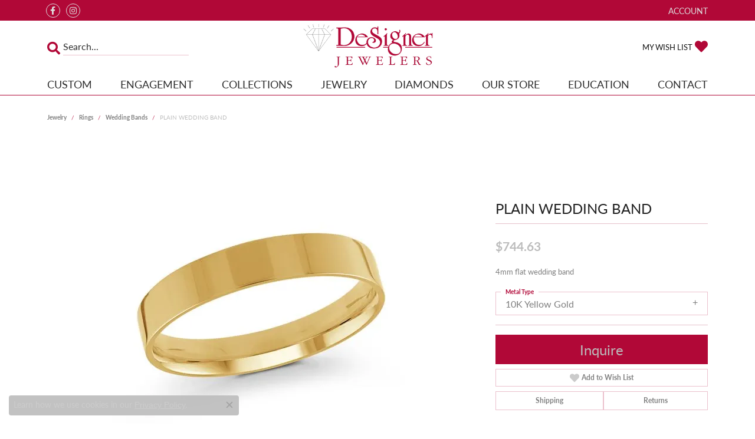

--- FILE ---
content_type: application/javascript
request_url: https://v6master-puma.shopfinejewelry.com/js/pages/jewelry-details.min.js?t=designerjewelers2479
body_size: 11697
content:
"use strict";window.itemOptions={};var getItemInfo={populateItemDetails:function(){var self=this;if(!("itemDetails"in window.pageInfo)||!1===window.pageInfo.itemDetails)return console.log("Data Error"),console.log(err),!1;let itemDetails=window.pageInfo.itemDetails;if("0.00"!==itemDetails.fixedShippingPrice&&"1"!=itemDetails.freeShipping){var __curShip=window.pageInfo&&window.pageInfo.userCurrency?window.pageInfo.userCurrency:window.userCurrency||"USD";let message="This item has a shipping cost of "+("undefined"!=typeof CurrencyUtils?CurrencyUtils.formatPrice(itemDetails.fixedShippingPrice,__curShip,{canHideDecimals:!0}):"$"+itemDetails.fixedShippingPrice);$("#fixed-shipping-warning").html(message),$("#fixed-shipping-warning").removeClass("hidden")}if(!itemDetails.hasOwnProperty("folderName"))return;window.pageInfo.itemDetails=itemDetails;itemDetails.folderName;let imgFileNames=[];imgFileNames[1]=pageInfo.image1,imgFileNames[2]=pageInfo.image2,imgFileNames[3]=pageInfo.image3,imgFileNames[4]=pageInfo.image4,imgFileNames[5]=pageInfo.image5,imgFileNames[6]=pageInfo.image6;let variationImg,path1x1="";1==itemDetails.has1x1&&(path1x1="1x1/"),""!==itemDetails.variationImg&&void 0!==itemDetails.variationImg&&(variationImg=itemDetails.variationImg.startsWith("//")||itemDetails.variationImg.startsWith("http")?itemDetails.variationImg:"/"+itemDetails.variationImg);let defaultRingSize=$("#jewelry-details-ring-sizes").val();""!==defaultRingSize&&$("#ring-size-hidden-value").val(defaultRingSize),selectpicker("#jewelry-details-ring-sizes"),$("#jewelry-details-ring-sizes").on("change",(function(){let value=$(this).val(),text_value=$(this).find("option:selected").text();value&&text_value&&($(this).parent("div.position-relative").find(".selectpicker-bg").text(text_value),$(this).parent("div.position-relative").addClass("selectpicker-has-value"));let ringSize=$(this).val();if(JeweleryDetailUtils.setRingSizeAvaliabilityText("#jewelry-details-ring-sizes"),StringUtils.isStringJSON(window.pageInfo.ringSizeJSON)&&window.jewelryDetails.ringSizeChangeUpdateCartButtonText(ringSize),$("#ring-size-hidden-value").val(ringSize),1==pageInfo.calculateLiveSettingPrice)self.pricecalculation();else if(1==window.pageInfo.ringSizeHasJSON){let priceRefresh='<span class="icon-spin icon-refresh" aria-hidden="true"></span> <small>Refreshing Price...</small>';$("#product-details-price, #product-details-price-nostrikes").html(priceRefresh),console.log("updating JSON ring prices"),setTimeout((function(){self.updateRetailValue()}),500)}}));let description=itemDetails.description;""!==itemDetails.variationDesc&&void 0!==itemDetails.variationDesc&&(description=itemDetails.variationDesc);let descriptionSplit=[];if(description.length>300&&window.pageInfo.jewelryDescriptionShowMoreButton){var safeSplitPoint=300,lastTag=description.lastIndexOf("<",299);if(lastTag>-1){var endOfLastTag=description.indexOf(">",lastTag+1);(-1==endOfLastTag||endOfLastTag>=300)&&(safeSplitPoint=lastTag)}descriptionSplit[0]=description.substring(0,safeSplitPoint)+"<span class='ellipsis'>...</span><a href='javascript:void(0)' class='fw-bold' id='jewelry-details-description-more'>more <i class='icon-chevron-down'></i></a>",descriptionSplit[1]="<span class='hidden-text hide'>"+description.substring(safeSplitPoint)+"<br><a href='javascript:void(0)' class='fw-bold pt-3 d-block hide' id='jewelry-details-description-less'>show less <i class='icon-chevron-up'></i></a></span>",description=descriptionSplit[0]+""+descriptionSplit[1],$("#jewelry-details-description").html(description),$("#jewelry-details-description-more").on("click",(function(){$("#jewelry-details-description").find(".ellipsis").addClass("hide"),$("#jewelry-details-description").find(".hidden-text").removeClass("hide"),$("#jewelry-details-description-more").addClass("hide"),$("#jewelry-details-description-less").removeClass("hide")})),$("#jewelry-details-description-less").on("click",(function(){$("#jewelry-details-description").find(".ellipsis").removeClass("hide"),$("#jewelry-details-description").find(".hidden-text").addClass("hide"),$("#jewelry-details-description-more").removeClass("hide"),$("#jewelry-details-description-less").addClass("hide")}))}else $("#jewelry-details-description").html(description);if($(window).width()>575){if($("#jewelry-details-main-img-1").length&&!0!==$("#jewelry-details-main-img-wrap-1").hasClass("video360")){$("#jewelry-details-main-img-1").attr("zoom")}if($("#jewelry-details-main-img-wrap-2").length){$("#jewelry-details-main-img-2").attr("zoom")}if($("#jewelry-details-main-img-wrap-3").length){$("#jewelry-details-main-img-3").attr("zoom")}if($("#jewelry-details-main-img-wrap-4").length){$("#jewelry-details-main-img-4").attr("zoom")}if($("#jewelry-details-main-img-wrap-5").length){$("#jewelry-details-main-img-5").attr("zoom")}}let retail=0;if(1==pageInfo.calculateLiveSettingPrice)retail='<span class="icon-spin icon-refresh" aria-hidden="true"></span> <small>Refreshing Price...</small>',console.log("Calculating live setting price..."),self.pricecalculation(),retail*=1;else{var r=""!==itemDetails.variationPrice&&void 0!==itemDetails.variationPrice?itemDetails.variationPrice:itemDetails.retail,s=itemDetails.salePrice;if("1"==window.pageInfo.hideAllPrices||itemDetails.hidePrice&&"1"==itemDetails.hidePrice)$("#product-details-price, #product-details-price-nostrikes").html(pageInfo.hidePriceMessage);else{var __cur=window.pageInfo&&window.pageInfo.userCurrency?window.pageInfo.userCurrency:window.userCurrency||"USD",displayRetail=itemDetails.fretail&&""!==itemDetails.fretail?itemDetails.fretail:"undefined"!=typeof CurrencyUtils?CurrencyUtils.formatPrice(Number(r),__cur,{canHideDecimals:!0}):String(r),displaySale=itemDetails.fsalePrice&&""!==itemDetails.fsalePrice?itemDetails.fsalePrice:"undefined"!=typeof CurrencyUtils?CurrencyUtils.formatPrice(Number(s),__cur,{canHideDecimals:!0}):String(s);Number(r)>0&&Number(s)>0&&Number(r)>Number(s)?($("#product-details-price").html('<strike aria-hidden="true">'+displayRetail+"</strike> "+displaySale+'<span class="sr-only">Original price: '+displayRetail+", now on sale for "+displaySale+"</span>"),$("#product-details-price-nostrikes").html(displaySale),$("#product-details-retailprice").html(displayRetail),$("#product-details-retailprice").removeClass("hide"),$("#product-details-retailprice").parent().removeClass("hide")):Number(r)>0?$("#product-details-price, #product-details-price-nostrikes").html(displayRetail):$("#product-details-price, #product-details-price-nostrikes").html(pageInfo.hidePriceMessage)}}if($("#product-details-price-mobile").html(itemDetails.fretail?itemDetails.fretail:"undefined"!=typeof CurrencyUtils?CurrencyUtils.formatPrice(retail,window.pageInfo&&window.pageInfo.userCurrency?window.pageInfo.userCurrency:window.userCurrency||"USD"):""+retail),$("#jewelry-details-brand-name, #jewelry-details-brand-name-mobile").html(itemDetails.collectionTitle),void 0!==itemDetails.collectionLogoURL&&null!=itemDetails.collectionLogoURL&&"null"!==itemDetails.collectionLogoURL){let collectionName=itemDetails.collection,collectionLink="/collections/"+itemDetails.collectionUrl;$("#jewelry-details-brand-image, #jewelry-details-brand-image-mobile").attr("href",collectionLink),itemDetails.collectionLogoURL.indexOf("placeholder")<0&&$("#jewelry-details-brand-image, #jewelry-details-brand-image-mobile").removeClass("hide"),itemDetails.copyHybrid&&$("#brandInfoDescription").length>0&&$("#jewelry-details-brand-image").remove(),""!=collectionName&&void 0!==collectionName&&itemDetails.collectionUrl&&$("#brandCategoryText").length>0?getItemInfo.getBrandCollections(itemDetails):itemDetails.collectionUrl&&$("#brandCategoryText").length>0&&getItemInfo.getCollectionCategories(itemDetails)}else $("#jewelry-brand").remove();if("CONFIG."==itemDetails.styleNo.substring(0,7)&&(itemDetails.styleNo=itemDetails.styleNo.substring(7)),window.pageInfo&&void 0!==window.pageInfo.scrambledStlyeNo&&""!==window.pageInfo.scrambledStlyeNo?($("#jewelry-details-sku").html(window.pageInfo.scrambledStlyeNo),$("#jewelry-details-style").html(window.pageInfo.scrambledStlyeNo)):($("#jewelry-details-sku").html(itemDetails.styleNo),$("#jewelry-details-style").html(itemDetails.styleNo)),""==variationImg||null==variationImg)for(let i=1;i<=6;i++){if(""!==imgFileNames[i]&&"0:"!==imgFileNames[i].substring(0,2)){let thumbSrc=imgFileNames[i];-1!==thumbSrc.toLowerCase().indexOf(".mp4")&&(thumbSrc="//placeholder.shopfinejewelry.com/150x150/cccccc/666666?text=Video",setTimeout((function(){$("#slider-thumb-id-"+i).addClass("video-thumb"),$("#slider-thumb-mobile-id-"+i).addClass("video-thumb")}),100)),$("#jewelry-image-thumbs").append('<button id="slider-thumb-id-'+i+'" class="thumb-item" data-slider-thumb-id="'+i+'"><img id="jewelry-details-thumb-img-'+i+'" src="'+thumbSrc+'" alt="'+itemDetails.itemTitle+" thumb image "+i+'"></button>'),$("#jewelry-image-mobile-thumbs").append('<button id="slider-thumb-mobile-id-'+i+'" class="thumb-item" data-slider-thumb-id="'+i+'"><img id="jewelry-details-thumb-mobile-img-'+i+'" src="'+thumbSrc+'" alt="'+itemDetails.itemTitle+" thumb image "+i+'"></button>')}(0===imgFileNames[i].indexOf("//placeholder.shopfinejewelry.com")&&""!==itemDetails.youtubeLink||-1!==imgFileNames[i].indexOf("static/engagement-ring-designer/example-360video-thumb.jpg"))&&($("#slider-thumb-id-"+i+", #slider-thumb-mobile-id-"+i).removeClass("active"),0!=$("#setting-video").length&&void 0!==$("#setting-video").get(0)&&"function"==typeof $("#setting-video").get(0).play&&$("#setting-video").get(0).play())}""!==itemDetails.youtubeLink&&($("#slider-thumb-id-0, #slider-thumb-mobile-id-0").removeClass("active"),0!=$("#setting-video").length&&void 0!==$("#setting-video").get(0)&&$("#setting-video").get(0).play),$("#setting-video").on("click",(function(e){$("#setting-video").get(0).paused?$("#setting-video").get(0).play():$("#setting-video").get(0).pause()})),""===imgFileNames[2]&&""===imgFileNames[3]&&""===imgFileNames[4]&&""===imgFileNames[5]&&""===imgFileNames[6]&&($("#jewelry-image-thumbs, #jewelry-image-mobile-thumbs").remove(),$(".column-slider-under-ringsettings-block").addClass("no-thumbs")),self.customVideoScrubbing(),self.similarItems(),$("body").trigger("itemDetails:onItemDetails",[]),"undefined"==typeof Hls||"undefined"==typeof ProductVideoPlayer||window._videosAlreadyInitialized||(window._videosAlreadyInitialized=!0,ProductVideoPlayer.initializeAllOnPage("#jewelry-details-main-image-container, .product-gallery, .jewelry-details-images")),self.fireAnalyticsEvents()},fetchReviews:function(){(1==$("#showReviews").val()||"1"==$("#showReviews").val())&&($("#reviewLoading").show(),$.ajax({url:"/api/fetch/widgetFeed/reviews_feed/get_posts?readonly=1",method:"GET",dataType:"json",success:function(data){$("#reviewLoading").hide();var fiveStarAverage,fourStarAverage,threeStarAverage,twoStarAverage,oneStarAverage,fiveStarCount=0,fourStarCount=0,threeStarCount=0,twoStarCount=0,oneStarCount=0,totalStar=0;if(data.count>0){var months=["January","February","March","April","May","June","July","August","September","October","November","December"];$("#averageRating").html(data.avg),$("#reviewSectionText").html("Submit a Store Review");var reviews=data.post;$.each(reviews,(function(index,item){var stars="";totalStar+=item.rating;for(var numStars=0;numStars<5;numStars++){var className="icon-star-o text-default disabled";numStars<item.rating&&(className="icon-star"),stars+='<i class="'+className+'"></i>'}"5"==item.rating?++fiveStarCount:"4"==item.rating?++fourStarCount:"3"==item.rating?++threeStarCount:"2"==item.rating?++twoStarCount:"1"==item.rating&&++oneStarCount;var date=new Date(item.date.replace(" ","T")),dateText=months[date.getMonth()]+" "+date.getDate()+", "+date.getFullYear(),message="-";item.full_message&&void 0!==item.full_message&&item.full_message.length>0?message=item.full_message:item.message&&void 0!==item.message&&item.message.length>0&&(message=item.message),$("#reviews").append('<div class="d-flex mt-20 py-20 px-20 border rounded default-bg"><div class="flex-shrink-0" style="width:70px"><img class="align-self-start mr-3 avatar" src="'+item.image.src+'" alt="'+item.title+' avatar image" style="width:70px;height:70px;"></div><div class="flex-grow-1 ms-3"><label class="mb-0">'+item.title+'</label><p class="colored-stars">'+stars+'<small class="float-right">'+dateText+'</small></p><p class="pt-2 pr-md-30 mb-0 small">'+message+"</p></div></div>")})),totalStar/data.count}for(var averageStarDisplay="",numStars=1;numStars<=5;numStars++){averageStarDisplay+='<i class="'+(numStars<=data.avg||data.avg>=numStars-.2?"icon-star":"icon-star-half-o")+'"></i>'}$("#overallRating").html(averageStarDisplay),fiveStarAverage=Math.ceil(fiveStarCount/data.post.length*100),fourStarAverage=Math.ceil(fourStarCount/data.post.length*100),threeStarAverage=Math.ceil(threeStarCount/data.post.length*100),twoStarAverage=Math.ceil(twoStarCount/data.post.length*100),oneStarAverage=Math.ceil(oneStarCount/data.post.length*100);var widgetAverage=fiveStarAverage;if(fiveStarAverage<75){var fourFiveStarReviewCount=fiveStarCount+fourStarCount;widgetAverage=Math.ceil(fourFiveStarReviewCount/data.post.length*100),$("#percentWidgetText").html("of recent buyers gave "+$("#storename").val()+" 4 stars or above")}if($("#percentWidget").html(widgetAverage+"%"),$("#progress").append('<div style="height: 20px;"><div class="progress" style="height: 14px;"><div class="progress-bar" role="progressbar" style="width: 0%" aria-valuenow="'+fiveStarAverage+'" aria-valuemin="0" aria-valuemax="100"></div></div></div><div style="height: 20px;"><div class="progress" style="height: 14px;"><div class="progress-bar" role="progressbar" style="width: 0%" aria-valuenow="'+fourStarAverage+'" aria-valuemin="0" aria-valuemax="100"></div></div></div><div style="height: 20px;"><div class="progress" style="height: 14px;"><div class="progress-bar" role="progressbar" style="width: 0%" aria-valuenow="'+threeStarAverage+'" aria-valuemin="0" aria-valuemax="100"></div></div></div><div style="height: 20px;"><div class="progress" style="height: 14px;"><div class="progress-bar" role="progressbar" style="width: 0%" aria-valuenow="'+twoStarAverage+'" aria-valuemin="0" aria-valuemax="100"></div></div></div><div style="height: 20px;"><div class="progress" style="height: 14px;"><div class="progress-bar" role="progressbar" style="width: 0%" aria-valuenow="'+oneStarAverage+'" aria-valuemin="0" aria-valuemax="100"></div></div></div>'),$("#fiveStarCount").find(".count").html(fiveStarCount),$("#fourStarCount").find(".count").html(fourStarCount),$("#threeStarCount").find(".count").html(threeStarCount),$("#twoStarCount").find(".count").html(twoStarCount),$("#oneStarCount").find(".count").html(oneStarCount),fiveStarCount>0?($("#fiveStarPercent").text(fiveStarAverage),$("#fiveStarPercentDesc").text("of recent buyers who purchase from "+$("#fiveStarPercentDesc").data("storename")+" gave this store 5 stars")):0==fiveStarCount&&fourStarCount>0?($("#fiveStarPercent").text(fourStarAverage),$("#fiveStarPercentDesc").text("of recent buyers who purchase from "+$("#fiveStarPercentDesc").data("storename")+" gave this store 4 or more stars")):0==fiveStarCount&&0==fourStarCount&&threeStarCount>0&&($("#fiveStarPercent").text(fourStarAverage),$("#fiveStarPercentDesc").text("of recent buyers who purchase from "+$("#fiveStarPercentDesc").data("storename")+" gave this store 3 or more stars")),$("#reviewSection").show(),void 0===data.post||!data.post.length)return $("#reviewSectionText").html("Submit a Store Review"),$("#jewelry-store-reviews-container").hide(),$("#jewelry-store-reviews-info").hide();$("#reviewSection").on("inview",(function(event,isInView){isInView&&($(".count-sm").each((function(){var thisCount=$(this).text();$(this).attr("data-count",thisCount),$(this).prop("Counter",0).animate({Counter:$(this).text()},{duration:500,easing:"swing",step:function(now){$(this).text(Math.round(10*now)/10)}})})),$(".count").each((function(){var thisCount=$(this).text();$(this).attr("data-count",thisCount),$(this).prop("Counter",0).animate({Counter:$(this).text()},{duration:2e3,easing:"swing",step:function(now){$(this).text(Math.ceil(now))}})})),$(".progress-bar").each((function(){$(this).prop("Counter",0).animate({Counter:$(this).attr("aria-valuenow")},{duration:2e3,easing:"swing",step:function(now){$(this).width(Math.ceil(now)+"%")}})})))}))},context:self}))},fireAnalyticsEvents:function(){window.hasOwnProperty("useGA4")&&window.useGA4?(console.log("firing ga4 view_item event..."),gtag("event","view_item",{currency:window.pageInfo.currency,value:window.pageInfo.itemDetails.salePrice>0&&window.pageInfo.itemDetails.retail>window.pageInfo.itemDetails.salePrice?window.pageInfo.itemDetails.salePrice:window.pageInfo.itemDetails.retail,items:[{item_id:window.pageInfo.styleNo,item_name:window.pageInfo.itemDetails.itemTitle,affiliation:"",index:0,discount:window.pageInfo.itemDetails.salePrice>0&&window.pageInfo.itemDetails.retail>window.pageInfo.itemDetails.salePrice?window.pageInfo.itemDetails.retail-window.pageInfo.itemDetails.salePrice:0,item_brand:window.pageInfo.itemDetails.collectionTitle,item_category:window.pageInfo.itemDetails.categoryTitle,item_list_id:"",item_list_name:"",item_variant:"",location_id:"web",price:window.pageInfo.itemDetails.retail,quantity:1}]})):"function"==typeof ga&&ga.getAll().length?(console.log("firing ga view event..."),ga(ga.getAll()[0].get("name")+".send","event","itemview","view",window.pageInfo.styleNo)):"function"==typeof gtag&&(console.log("firing gtag view event..."),gtag("event","itemview",{event_category:"itemdetails",event_label:window.pageInfo.styleNo})),"function"==typeof fbq&&(console.log("firing fb view event..."),fbq("track","ViewContent",{content_ids:[window.pageInfo.styleNo],content_type:"product"}));var customer="pageInfo"in window&&"object"==typeof window.pageInfo&&null!==window.pageInfo&&"customer"in window.pageInfo&&"object"==typeof window.pageInfo.customer?window.pageInfo.customer:null;if("object"==typeof klaviyo&&customer&&!0===customer.loggedIn){console.log("firing klaviyo view event..."),klaviyo.identify({email:customer.email?customer.email:"",first_name:customer.firstName?customer.firstName:"",last_name:customer.lastName?customer.lastName:""});var itemDetails="pageInfo"in window&&"object"==typeof window.pageInfo&&null!==window.pageInfo&&"itemDetails"in window.pageInfo&&"object"==typeof window.pageInfo.itemDetails?window.pageInfo.itemDetails:{},item={ProductName:itemDetails.itemTitle?itemDetails.itemTitle:"",ProductID:itemDetails.itemID?itemDetails.itemID:"",Categories:[itemDetails.categoryTitle?itemDetails.categoryTitle:""],ImageURL:itemDetails.imageSource?itemDetails.imageSource:"",URL:window.location.href,Brand:itemDetails.collectionTitle?itemDetails.collectionTitle:"",Price:itemDetails.retail?itemDetails.retail:""};klaviyo.push(["track","Viewed Product",item])}},getCollectionCategories:function(itemDetails){$.ajax({url:"/api/async.php?t=brand&m=brand&a=get_brand_categories&brandUrl="+itemDetails.collectionUrl,method:"GET",dataType:"json",context:self,success:function(data){var brandInfo=data.retArr,categoryList="",categoryText="",countVars=(itemDetails.collectionUrl,0);if(brandInfo){countVars=Object.keys(brandInfo).length;var count=0;$.each(brandInfo,(function(index,item){count++,categoryText+=count<countVars&&count+1==countVars?'<a href="/jewelry/'+index+'" style="font-weight:normal;color:inherit !important;" class="text-underline">'+item+"</a> and ":count<countVars?'<a href="/jewelry/'+index+'" style="font-weight:normal;color:inherit !important;" class="text-underline">'+item+"</a>, ":'<a href="/jewelry/'+index+'" style="font-weight:normal;color:inherit !important;" class="text-underline">'+item+"</a>",categoryList+='<a class="btn btn-outline-dark btn-md mx-1 mb-2" href="/jewelry/'+index+'">'+item+"</a>"})),$("#brandCategoryList").html(categoryList),categoryList&&$("#brandCategoryListRow").removeClass("d-none"),""===categoryText||$("#brandCategoryText").html(" "+categoryText)}},error:function(err){console.log("Data Error: "+err)}})},getBrandCollections:function(itemDetails){$.get("/api/async.php?t=grid&m=fetch&a=get_collection_filters&brand="+itemDetails.collectionUrl).done((data=>{var collections=data.collections,categoryList="",categoryText="",countVars=(itemDetails.collectionUrl,0);if(collections){countVars=Object.keys(collections).length;var count=0;$.each(collections,(function(index,collection){count++,categoryText+=count<countVars&&count+1==countVars?'<a href="/jewelry/brand/'+itemDetails.collectionUrl+"?collection="+collection.collection+'" style="font-weight:normal;color:inherit !important;" class="text-underline">'+collection.title+"</a> and ":count<countVars?'<a href="/jewelry/brand/'+itemDetails.collectionUrl+"?collection="+collection.collection+'" style="font-weight:normal;color:inherit !important;" class="text-underline">'+collection.title+"</a>, ":'<a href="/jewelry/brand/'+itemDetails.collectionUrl+"?collection="+collection.collection+'" style="font-weight:normal;color:inherit !important;" class="text-underline">'+collection.title+"</a>",categoryList+='<a class="btn btn-outline-dark btn-md mx-1 mb-2" href="/jewelry/brand/'+itemDetails.collectionUrl+'">'+itemDetails.brand+"</a>"})),$("#brandCategoryList").html(categoryList),categoryList&&$("#brandCategoryListRow").removeClass("d-none"),""===categoryText||$("#brandCategoryText").html(" "+categoryText)}})).fail((err=>{console.log("Data Error: "+err)}))},similarItems:function(){$(".card-body.similar-items").html('<div class="text-center d-flex align-items-center justify-content-center"><span class="icon-spin icon-refresh d-block" aria-hidden="true"></span><small class="ml-2 d-block pt-1">Loading Similar Products...</small></div>');var itemID=window.pageInfo.itemID,itemTitle=window.pageInfo.itemTitle,categoryUrl=window.pageInfo.categoryUrl,collectionID=window.pageInfo.collectionID,edgeVendID=window.pageInfo.edgeVendID;if(void 0!==itemID&&""!=itemID||console.log("itemID is empty. Skipping similar items."),void 0!==itemTitle&&""!=itemTitle||console.log("itemTitle is empty. Skipping similar items."),void 0!==categoryUrl&&""!=categoryUrl||console.log("categoryUrl is empty. Skipping similar items."),void 0!==collectionID&&""!=collectionID||console.log("collectionID is empty. Skipping similar items."),window.pageInfo.hasOwnProperty("similarItems")&&""!==window.pageInfo.similarItems){var compDate=new Date(window.pageInfo.similarItems.date);compDate.setMonth(compDate.getMonth()+3);var compTime=compDate.getTime();if((new Date).getTime()<compTime)return void this.onSimilarItemData(window.pageInfo.similarItems)}$.ajax({url:"/api/async.php?t=item&m=item&a=get_similar_items&itemID="+itemID+"&itemTitle="+itemTitle+"&categoryUrl="+categoryUrl+"&collectionID="+collectionID+"&edgeVendID="+edgeVendID,method:"GET",dataType:"json",success:this.onSimilarItemData,context:this}).fail((function(response){$("#jewelry-similar-items").closest("section.expanded-details").html("")}))},onSimilarItemData:function(data){if(data.hasOwnProperty("error"))return console.log("error in similar items:"+data.error+" returning."),void $("#jewelry-similar-items").closest("section.expanded-details").html("");if(data.hasOwnProperty("loadDeferred")&&data.loadDeferred)return console.log("Skipping similar items. Load deferred."),void $("#jewelry-similar-items").closest("section.expanded-details").html("");if(data.hasOwnProperty("success")&&1==data.success){var similarItemHTML="",similarItemRows="",countSimilarItems=0;if($.each(data.retArr,(function(index,item){countSimilarItems++;var priceBlock="<span>"+("undefined"!=typeof CurrencyUtils?CurrencyUtils.formatPrice(item.retail,window.pageInfo&&window.pageInfo.userCurrency?window.pageInfo.userCurrency:window.userCurrency||"USD"):"$"+addCommas(item.retail))+"</span>";if(parseInt(item.salePrice)>0){var __rFmt="undefined"!=typeof CurrencyUtils?CurrencyUtils.formatPrice(item.retail,window.pageInfo&&window.pageInfo.userCurrency?window.pageInfo.userCurrency:window.userCurrency||"USD"):"$"+addCommas(item.retail),__sFmt="undefined"!=typeof CurrencyUtils?CurrencyUtils.formatPrice(item.salePrice,window.pageInfo&&window.pageInfo.userCurrency?window.pageInfo.userCurrency:window.userCurrency||"USD"):"$"+addCommas(item.salePrice);priceBlock='<strike aria-hidden="true">'+__rFmt+"</strike> "+__sFmt+'<span class="sr-only">Original price: '+__rFmt+", now on sale for "+__sFmt+"</span>"}else parseInt(item.salePrice)<=0&&parseInt(item.retail)<=0&&(priceBlock="<span>Call for Price</span>");if(1==window.pageInfo.hideAllPrices&&(priceBlock="<span>Call for Price</span>",""!=window.pageInfo.hidePriceMessage&&(priceBlock="<span>"+window.pageInfo.hidePriceMessage+"</span>")),1===parseInt(window.pageInfo.hideDecimals)){var __cur2=window.pageInfo&&window.pageInfo.userCurrency?window.pageInfo.userCurrency:window.userCurrency||"USD",rounded=Math.round(item.retail);priceBlock="<span>"+("undefined"!=typeof CurrencyUtils?CurrencyUtils.formatPrice(rounded,__cur2,{fractionDigits:0,canHideDecimals:!0}):"$"+addCommas(rounded))+"</span>"}let tileSizeClass="grid-item";1==countSimilarItems&&(tileSizeClass="grid-item grid-item-double-width grid-item-double-height"),countSimilarItems<8&&(similarItemRows+=`\n\t\t\t<div class="${tileSizeClass}">\n\t\t\t\t<div class="widget">\n\t\t\t\t\t<a href="${item.itemUrl}" class="d-block position-relative w-100 h-100">\n\t\t\t\t\t\t<span class="hover-layer d-flex flex-column position-absolute widget-inner position-0 justify-content-center align-items-center text-center">\n\t\t\t\t\t\t\t<span class="product-title h6 text-light px-20 text-center text-capitalize mb-2">${item.itemTitle}</span>\n\t\t\t\t\t\t\t<span class="product-price p small text-light mb-0 px-20 text-center">\n\t\t\t\t\t\t\t\t${priceBlock}\n\t\t\t\t\t\t\t</span>\n\t\t\t\t\t\t</span>\n\t\t\t\t\t\t<img src="${item.imageSource}" class="d-block w-100 h-100" alt="${item.itemTitle} similar item image">\n\t\t\t\t\t</a>\n\t\t\t\t</div>\n\t\t\t</div>`)})),countSimilarItems<1)return console.log("No similar items returned. Removing section..."),void $("#jewelry-similar-items").closest("section.expanded-details").html("");if(countSimilarItems>6&&(similarItemHTML='<div class="grid-container"><div class="grid" data-grid-mobile-cols="2" data-grid-cols="5"><div class="grid-sizer"></div>'+similarItemRows+"</div></div>"),$(".card-body.similar-items").html(similarItemHTML),$(".grid").length>0){var $grid=$(".grid").isotope({percentPosition:!0,itemSelector:".grid-item",masonry:{columnWidth:".grid-sizer"}});$grid.imagesLoaded().progress((function(){$grid.isotope("layout")}))}}},updateRetailValue:function(){var newRetail=$("#jewelry-details-ring-sizes option:selected").attr("data-retail-value"),newSalePrice=$("#jewelry-details-ring-sizes option:selected").attr("data-sale-price");if(0!=parseFloat(newSalePrice)){var priceRefresh='<span class="icon-spin icon-refresh" aria-hidden="true"></span> <small>Refreshing Price...</small>';$("#product-details-price, #product-details-price-nostrikes").html(priceRefresh),newSalePrice*=1;var newRetailFormatted=(newRetail*=1).toLocaleString("en-US",{useGrouping:!0,minimumFractionDigits:2,maximumFractionDigits:2}),newSalePriceFormatted=newSalePrice.toLocaleString("en-US",{useGrouping:!0,minimumFractionDigits:2,maximumFractionDigits:2});if(newSalePrice>0){var __curU=window.pageInfo&&window.pageInfo.userCurrency?window.pageInfo.userCurrency:window.userCurrency||"USD",rFmt="undefined"!=typeof CurrencyUtils?CurrencyUtils.formatPrice(newRetail,__curU,{canHideDecimals:!0}):"$"+newRetailFormatted,sFmt="undefined"!=typeof CurrencyUtils?CurrencyUtils.formatPrice(newSalePrice,__curU,{canHideDecimals:!0}):"$"+newSalePriceFormatted;$("#product-details-price").html('<strike aria-hidden="true">'+rFmt+"</strike> "+sFmt+'<span class="sr-only">Original price: '+rFmt+", now on sale for "+sFmt+"</span>"),$("#product-details-price-nostrikes").html(sFmt)}else $("#product-details-price, #product-details-price-nostrikes").html(pageInfo.hidePriceMessage)}else if(newRetail>0||newRetail<0){priceRefresh='<span class="icon-spin icon-refresh" aria-hidden="true"></span> <small>Refreshing Price...</small>';$("#product-details-price, #product-details-price-nostrikes").html(priceRefresh),console.log("New Retail for Ring Size: "+newRetail);newRetailFormatted=(newRetail*=1).toLocaleString("en-US",{useGrouping:!0,minimumFractionDigits:2,maximumFractionDigits:2});if(newRetail>0){var __curOnly=window.pageInfo&&window.pageInfo.userCurrency?window.pageInfo.userCurrency:window.userCurrency||"USD",onlyFmt="undefined"!=typeof CurrencyUtils?CurrencyUtils.formatPrice(newRetail,__curOnly,{canHideDecimals:!0}):"$"+newRetailFormatted;$("#product-details-price, #product-details-price-nostrikes").html(onlyFmt)}else $("#product-details-price, #product-details-price-nostrikes").html(pageInfo.hidePriceMessage)}},pricecalculation:function(){$("#product-details-price, #product-details-price-nostrikes").html('<span class="icon-spin icon-refresh" aria-hidden="true"></span> <small>Refreshing Price...</small>');var metaltypeValue=window.pageInfo.metalType,metalTypeOnly="",priceAdj=(metalTypeOnly=(metalTypeOnly=(metalTypeOnly=(metalTypeOnly=metaltypeValue.replace("KW","kt")).replace("KY","kt")).replace("KR","kt")).replace("PL","Platinum"),window.pageInfo.priceAdj);""!=priceAdj&&0!=priceAdj&&null!=priceAdj||(priceAdj=1);var colorValue="White";if("10KW"==metaltypeValue||"14KW"==metaltypeValue||"18KW"==metaltypeValue)colorValue="White";else if("10KY"==metaltypeValue||"14KY"==metaltypeValue||"18KY"==metaltypeValue)colorValue="Yellow";else if("10KR"==metaltypeValue||"14KR"==metaltypeValue||"18KR"==metaltypeValue)colorValue="Rose";else if("Platinum"==metaltypeValue)colorValue="Platinum";var qualityElem=window.pageInfo.diamondQuality,qualityValue="";null!=qualityElem&&(qualityValue=qualityElem);var styleNumber=window.pageInfo.jsonData.masterSKU,finger_size=$("#jewelry-details-ring-sizes").val();$.ajax({url:"/api/async.php?t=ringsettings&m=vendor&a=get_price",method:"POST",dataType:"json",data:{vendor:"overnightmountings",level:"Semi-mount",metaltype:metalTypeOnly,metalcolor:colorValue,stylenumber:styleNumber,quality:decodeURIComponent(qualityValue),sizevalue:0,fingersizevalue:finger_size,itemid:window.pageInfo.itemID},success:function(response){var selector=$("#product-details-price, #product-details-price-nostrikes");if(response&&response.data&&response.data.price){var price=parseFloat(String(response.data.price).replace(/,/g,""));if(isNaN(price))selector.html(pageInfo.hidePriceMessage);else{var retail=price;retail=1===parseInt(window.pageInfo.hideDecimals)?Math.round(retail):retail.toFixed(2);var __cur=window.pageInfo&&window.pageInfo.userCurrency?window.pageInfo.userCurrency:window.userCurrency||"USD";retail>0?selector.html("undefined"!=typeof CurrencyUtils?CurrencyUtils.formatPrice(Number(retail),__cur):"$"+retail.toString().replace(/\B(?=(\d{3})+(?!\d))/g,",")):selector.html(pageInfo.hidePriceMessage)}}else selector.html(pageInfo.hidePriceMessage)},error:function(jqXHR,textStatus,errorThrown){console.error("AJAX error:",textStatus,errorThrown),$("#product-details-price").html(pageInfo.hidePriceMessage)}})},customVideoScrubbing:function(){console.log("load scrubber")},embedTryOnHTML:function(){if(window.pageInfo.hasOwnProperty("jsonData")&&window.pageInfo.jsonData.hasOwnProperty("attributes")&&window.pageInfo.jsonData.attributes.hasOwnProperty("tryOnEmbed")){let embedCode=window.pageInfo.jsonData.attributes.tryOnEmbed;$('<br><div id="tryOnEmbed"></div>').insertAfter("#product-details-header"),$("#tryOnEmbed").html(embedCode)}}},variations={variationsElement:".item-description",insertBeforeElement:"#variation-placeholder",colNames:{metalType:"Metal Type",metalType1:"Material",metalFinish:"Metal Finish",width:"Width",length:"Length",centerCtWt:"Center Ct Wt",centerDiaClarity:"Center Diamond Clarity",centerDiaShape:"Center Diamond Shape",commonStoneType:"Side/Accent Stone Type",commonDiaCtWt:"Side/Accent Diamond Ct Wt",commonDiaShape:"Side/Accent Diamond Shape",commonDiaCut:"Side/Accent Diamond Cut",commonDiaClarity:"Side/Accent Diamond Clarity",commonDiaColor:"Side/Accent Diamond Color",totalDiaCount:"Diamond Count",totalDiaCtWt:"Total Ct Wt",centerGemShape:"Center Gem Shape",centerGemType:"Gemstone Type",gemstoneTypeA:"Primary Gemstone Type",centerGemstoneCtWt:"Center Gemstone Ct Wt",totalGemstoneWt:"Gemstone Ct Wt",centerGemDimensions:"Center Gem Dimensions",centerDiaDimensions:"Center Diamond Dimensions",ringSizes:"Ring Size",retail:"Amount"},init:function(itemID,baseSKU,styleNo){window.hasOwnProperty("pageInfo")&&window.pageInfo.hasOwnProperty("variationColNames")&&(this.colNames=$.extend({},this.colNames,window.pageInfo.variationColNames)),""!==baseSKU&&this.getVariations(itemID,baseSKU,styleNo),this.getSingleItemVariations(itemID)},getVariations:function(itemID,baseSKU,styleNo){if(void 0===itemID||""==itemID)return void console.log("itemID is empty. Skipping variations.");if(void 0===baseSKU||""==baseSKU)return void console.log("baseSKU is empty. Skipping variations.");if(void 0===styleNo||""==styleNo)return void console.log("styleNo is empty. Skipping variations.");let itemTypeModifier=null;window.pageInfo.hasOwnProperty("jewelryClassID")&&"348"==window.pageInfo.jewelryClassID&&(itemTypeModifier="&itemType=gift+certificate"),$.ajax({url:"/api/fetch/item/variation/get_variations?readonly=1&itemID="+encodeURIComponent(itemID)+"&baseSKU="+encodeURIComponent(baseSKU)+"&styleNo="+encodeURIComponent(styleNo)+itemTypeModifier,method:"GET",dataType:"json",success:this.onVariationData,context:this})},getSingleItemVariations:function(itemID){void 0!==itemID&&""!=itemID?$.ajax({url:"/api/async.php?t=singleItemVariation&m=singleitemvariation&a=get_variations&itemID="+itemID,method:"GET",dataType:"json",success:this.onSingleItemVariationData,context:this}):console.log("itemID is empty. Skipping single item variations.")},getThisItemSelectsHTML:function(data){let optsFound=!1,selectsHTML="";for(let col in data.variations.thisItem){let colName=col;colName=this.colNames.hasOwnProperty(col)?this.colNames[col]:col.charAt(0).toUpperCase()+col.slice(1);let selectBoxOptions="";for(let i in data.variations.thisItem[col]){var optVal=data.variations.thisItem[col][i],selected="";i==data.variations.initVals[col]&&(" active",selected=" selected"),optsFound=!0,selectBoxOptions+='<option value="'+optVal+'"'+selected+">"+i+"</option>"}optsFound&&($("#jewelry-details-ring-sizes").length&&"Ring Size"==colName&&$("#non-variation-ring-size").remove(),window.pageInfo.ringSizeHasJSON&&"Ring Size"==colName||(selectsHTML+='<div class="form-label-group form-label-group-lg"><select class="selectpicker variationselect" name="'+col+'" data-style="form-control input-lg" data-size="5">'+selectBoxOptions+'</select><input type="text" value="" placeholder="'+colName+'" class="dummy"><label>'+colName+"</label></div>"))}return selectsHTML},uniqueItemOptionsLabelsPerType:{},setItemOption(type,label,value){if(variations.uniqueItemOptionsLabelsPerType[label]=variations.uniqueItemOptionsLabelsPerType[label]||{},void 0===variations.uniqueItemOptionsLabelsPerType[label][type]){for(var labelSuffix="";label+labelSuffix in window.itemOptions;)labelSuffix=" ("+(Number(labelSuffix.replace(/\D/g,""))+1)+")";variations.uniqueItemOptionsLabelsPerType[label][type]=label+labelSuffix}window.itemOptions[variations.uniqueItemOptionsLabelsPerType[label][type]]=value},getOptionsSelectsHTML:function(data){let optsFound=!1,selectsHTML="";if(data.variations.hasOwnProperty("options"))for(let col in data.variations.options){let colName=col,selectBoxOptions="",optionSet=!1;for(i in data.variations.options[col]){optionSet||(optionSet=!0,variations.setItemOption("option",colName,i));let optVal=i,selected="",active="";data.variations.options[col][i].hasOwnProperty("selected")&&1==data.variations.options[col][i].selected&&(active=" active",selected=" selected"),""!=optVal&&(optsFound=!0,selectBoxOptions+='<option value="'+optVal+'"'+selected+">"+i+"</option>")}1==optsFound&&(selectsHTML+='<div class="form-label-group form-label-group-lg"><select class="selectpicker optionselect" name="'+col+'" data-style="form-control input-lg" data-size="5">'+selectBoxOptions+'</select><input type="text" value="" placeholder="'+colName+'" class="dummy"><label>'+colName+"</label></div>")}return selectsHTML},getCleanSingleItemVariationsObjectFromData(variations){var singleItemVariations={};try{if("object"==typeof variations&&null!==variations)for(var label in variations)if(Object.prototype.hasOwnProperty.call(variations,label)&&Array.isArray(variations[label])){singleItemVariations[label]=[];for(var i=0;i<variations[label].length;i++)singleItemVariations[label].push(variations[label][i].toString())}}catch(e){}return singleItemVariations},orderedSingleItemVariationLabelsAsShownInHTML:[],getSingleItemVariationsSelectsHTML:function(data){var singleItemVariations=variations.getCleanSingleItemVariationsObjectFromData(data),selectsHTML="",singleItemVariationSelectCount=0;for(var label in singleItemVariations)if(Object.prototype.hasOwnProperty.call(singleItemVariations,label)&&singleItemVariations[label].length>0){variations.orderedSingleItemVariationLabelsAsShownInHTML.push(label),selectsHTML+='<div class="form-label-group form-label-group-lg"><select class="selectpicker singleItemVariationSelect" name="customSingleItemVariation'+singleItemVariationSelectCount+++'" data-style="form-control input-lg" data-size="5">';for(var i=0;i<singleItemVariations[label].length;i++)selectsHTML+='<option value="customSingleItemVariation'+singleItemVariationSelectCount+'">'+singleItemVariations[label][i]+"</option>";selectsHTML+='</select><input type="text" value="" placeholder="'+label+'" class="dummy"><label>'+label+"</label></div>"}return selectsHTML},getSelectedSingleItemVariations:function(){for(var selectedSingleItemVariations={},singleItemVariationSelects=$(".singleItemVariationSelect"),i=0;i<singleItemVariationSelects.length;i++){var label=variations.orderedSingleItemVariationLabelsAsShownInHTML[singleItemVariationSelects[i].name.replace(/\D/g,"")],selectedValue=singleItemVariationSelects.eq(i).find("option:selected").text();selectedSingleItemVariations[label]=selectedValue}return selectedSingleItemVariations},syncSelectedSingleItemVariationsWithItemOptions:function(){var selectedSingleItemVariations=variations.getSelectedSingleItemVariations();for(var label in selectedSingleItemVariations)Object.prototype.hasOwnProperty.call(selectedSingleItemVariations,label)&&variations.setItemOption("singleItemVariation",label,selectedSingleItemVariations[label])},onVariationData:function(data){if(data.hasOwnProperty("error"))console.log("error in variation:"+data.error+" returning.");else if(data.hasOwnProperty("success")&&1==data.success){var variationRows="";data.hasOwnProperty("variations")?(variationRows+=variations.getThisItemSelectsHTML(data),variationRows+=variations.getOptionsSelectsHTML(data)):(console.log("failed to get variations "+JSON.stringify(data)),window.testData=data),$(variationRows).insertBefore($(this.insertBeforeElement)),selectpicker(".selectpicker.variationselect"),selectpicker(".selectpicker.optionselect"),$(".selectpicker.variationselect").on("change",(function(){var value=$(this).val(),text_value=$(this).find("option:selected").text();value&&text_value&&($(this).parent("div.position-relative").find(".selectpicker-bg").text(text_value),$(this).parent("div.position-relative").addClass("selectpicker-has-value"));var itemID=$(this).val();window.pageInfo.itemID;1==window.pageInfo.erdLegacyUrl?location.href=location.href.replace(window.pageInfo.styleNo,itemID):location.href=location.href.replace(window.pageInfo.itemID,itemID)})),$(".selectpicker.optionselect").on("change",(function(){variations.setItemOption("option",$(this).attr("name"),$(this).val())})),$(".form-label-group .selectpicker.variationselect, .form-label-group .selectpicker.optionselect").each((function(i,e){var value=$(e).val();value&&$(e).closest(".form-label-group").find("input.dummy").val(value),$(e).on("change",(function(){var changevalue=$(e).val();$(this).closest(".form-label-group").find("input.dummy").val(changevalue)}))}))}},onSingleItemVariationData:function(data){if("error"in data&&""!=data.error||!("status"in data)||200!=data.status)console.log("error in variation:"+data.error+"... status:"+data.status+" returning.");else if("data"in data){var variationRows=variations.getSingleItemVariationsSelectsHTML(data.data);$(variationRows).insertBefore($(this.insertBeforeElement)),selectpicker(".selectpicker.singleItemVariationSelect"),$(".form-label-group .selectpicker.singleItemVariationSelect").each((function(i,e){var value=$(e).val();value&&$(e).closest(".form-label-group").find("input.dummy").val(value),$(e).on("change",(function(){var changevalue=$(e).val();$(this).closest(".form-label-group").find("input.dummy").val(changevalue)}))}))}}};0==window.pageInfo.enableGuestWishlist&&0==window.pageInfo.enableCustomerWishlist?$(".btn-wishlist").hide():0==window.pageInfo.itemVisible?$("#wish-list-button-container").addClass("hide"):(wishListJS.checkItemExists(window.pageInfo.itemID,window.pageInfo.variationStyle,(function(data){0==data.inWishlist?($(".btn-wishlist").data("itemid",window.pageInfo.itemID).data("variationStyle",window.pageInfo.variationStyle).attr("title","add to wishlist").data("wishlistaction","post"),$("#product-details-header, #wish-list-button-container").removeClass("item-in-a-wishlist"),$("#wish-list-button span").text("Add to Wish List"),$("#view-wish-list-button").addClass("hide").closest(".nav-item").addClass("hide"),$(".wishlist-view").addClass("hide")):($(".btn-wishlist").data("itemid",window.pageInfo.itemID).data("variationStyle",window.pageInfo.variationStyle).attr("title","remove from wishlist").data("wishlistaction","remove"),$("#product-details-header, #wish-list-button-container").addClass("item-in-a-wishlist"),$("#wish-list-button span").text("Remove from Wish List"),$("#view-wish-list-button").removeClass("hide").closest(".nav-item").removeClass("hide"),$(".wishlist-view").removeClass("hide"))})),wishListJS.removeItemCallbackFunc=function(itemID,success){$("#product-details-header, #wish-list-button-container").removeClass("item-in-a-wishlist"),$(".btn-wishlist").data("wishlistaction","post"),$("#wish-list-button span").text("Add to Wish List"),$("#view-wish-list-button").addClass("hide").closest(".nav-item").addClass("hide"),$(".wishlist-view").addClass("hide")},wishListJS.addItemCallbackFunc=function(itemID,success){1==success&&($("#product-details-header, #wish-list-button-container").addClass("item-in-a-wishlist"),$(".btn-wishlist").data("wishlistaction","remove"),$("#wish-list-button span").text("Remove from Wish List"),$("#view-wish-list-button").removeClass("hide").closest(".nav-item").removeClass("hide"),$(".wishlist-view").removeClass("hide"))},$(".btn-wishlist").on("click",(function(){wishListJS.wishlistAction($(this))}))),$('button[name="add_to_cart"]').on("click",(function(){var itemID=$('input[name="itemID"]').val(),itemData={};itemData.ringSize=$("#jewelry-details-ring-sizes").val(),0<$('input[name="variationStyle"]').length&&(itemData.variationStyle=$('input[name="variationStyle"]').val()),0<$("#jewelry-quantity").length&&(itemData.qty=$("#jewelry-quantity").val()),variations.syncSelectedSingleItemVariationsWithItemOptions();var stringifiedItemOptions=JSON.stringify(window.itemOptions);"{}"!=stringifiedItemOptions&&(itemData.itemOptions=stringifiedItemOptions),cartEngine.addItem(itemID,"item",itemData)}));var localCartEngine={onAddItem:function(data){if(!(200===data.status&&"data"in data&&"change"in data.data&&["added","updated"].indexOf(data.data.change)>-1))return null!==data.error&&""!==data.error?void showAlert("error","Whoops!",data.error):void showAlert("error","Whoops!","Something went wrong. Please refresh the page and try again.");if(showAlert("success","Success!",data.error?data.error:"This item has been added to your cart."),"added"===data.data.change){window.hasOwnProperty("useGA4")&&window.useGA4?gtag("event","add_to_cart",{currency:window.pageInfo.currency,value:window.pageInfo.itemDetails.salePrice>0&&window.pageInfo.itemDetails.retail>window.pageInfo.itemDetails.salePrice?window.pageInfo.itemDetails.salePrice:window.pageInfo.itemDetails.retail,items:[{item_id:window.pageInfo.styleNo,item_name:window.pageInfo.itemDetails.itemTitle,affiliation:"",index:0,discount:window.pageInfo.itemDetails.salePrice>0&&window.pageInfo.itemDetails.retail>window.pageInfo.itemDetails.salePrice?window.pageInfo.itemDetails.retail-window.pageInfo.itemDetails.salePrice:0,item_brand:window.pageInfo.itemDetails.collectionTitle,item_category:window.pageInfo.itemDetails.categoryTitle,item_list_id:"",item_list_name:"",item_variant:"",location_id:"web",price:window.pageInfo.itemDetails.retail,quantity:1}]}):"function"==typeof ga&&ga.getAll().length&&ga(ga.getAll()[0].get("name")+".send","event","site","addToCart",window.pageInfo.styleNo),"function"==typeof fbq&&fbq("track","AddToCart",{content_name:window.pageInfo.itemTitle,content_category:window.pageInfo.categoryUrl,content_ids:[window.pageInfo.styleNo],content_type:"product",value:window.pageInfo.price,currency:window.pageInfo.currency});var customer="pageInfo"in window&&"object"==typeof window.pageInfo&&null!==window.pageInfo&&"customer"in window.pageInfo&&"object"==typeof window.pageInfo.customer?window.pageInfo.customer:null;if("object"==typeof klaviyo&&customer&&!0===customer.loggedIn){console.log("firing klaviyo add to cart event..."),klaviyo.identify({email:customer.email?customer.email:"",first_name:customer.firstName?customer.firstName:"",last_name:customer.lastName?customer.lastName:""});var itemDetails="pageInfo"in window&&"object"==typeof window.pageInfo&&null!==window.pageInfo&&"itemDetails"in window.pageInfo&&"object"==typeof window.pageInfo.itemDetails?window.pageInfo.itemDetails:{},item={ProductName:itemDetails.itemTitle?itemDetails.itemTitle:"",ProductID:itemDetails.itemID?itemDetails.itemID:"",Categories:[itemDetails.categoryTitle?itemDetails.categoryTitle:""],ImageURL:itemDetails.imageSource?itemDetails.imageSource:"",URL:window.location.href,Brand:itemDetails.collectionTitle?itemDetails.collectionTitle:"",Price:itemDetails.retail?itemDetails.retail:""};klaviyo.push(["track","Added to Cart",item])}}window.location.href="/cart"}};function showAlert(type,title,message){return type=void 0===type?"error":type,"-1"!=$.inArray(type,["error","info","success","warning"])&&(title=void 0===title?"Error!":title,message=void 0===message?"Something went wrong.":message,swal({title:title,text:message,icon:type,button:!1,timer:3e3})),!1}function resetForm(){return $("#form-reviews").find("input[type=text], input[type=email], input[type=tel], textarea").val(""),$("#form-reviews .rp-refresh.btn").click(),!0}function addCommas(number){var newNumber=number;return number&&(newNumber=number.toLocaleString()),newNumber}$("#submit-testimonial").on("click",(function(){var _data=new FormData,form=$("#form-reviews"),fields=$(form).serializeArray();$.each(fields,(function(key,input){_data.append(input.name,input.value)})),_data.append("defaultRealHash",$(form).find(".defaultRealCaptcha").realperson("getHash")),$.ajax({url:"/api/async.php?t=reviews&m=reviews&a=set_website_reviews",method:"POST",dataType:"json",data:_data,contentType:!1,processData:!1,context:self,beforeSend:function(){$("#page-loading").show()},success:function(data){data.status?(showAlert("success","Thank you for your review. Your review is pending and will be made public shortly.",data.message),resetForm(),$("#exampleModal").modal("hide")):showAlert("error","Error!",data.message)}}).done((function(){$("#page-loading").hide()}))}));var getEdgeLocations={displayElement:"#jewelry-details-available-locations",init:function(styleNo,vendorID,vendorStyle){void 0!==styleNo&&""!=styleNo&&void 0!==vendorID&&""!=vendorID&&"00098"==vendorID&&$.ajax({url:"/api/async.php?t=item&m=item&a=get_edge_item_locations&styleNo="+styleNo+"&vendorStyle="+vendorStyle,method:"GET",dataType:"json",success:this.onEdgeLocationsData,context:this})},onEdgeLocationsData:function(data){if(data.hasOwnProperty("error"))console.log("error in edge locations:"+data.error+" returning.");else if(data.hasOwnProperty("success")&&1==data.success){var content="";if(void 0!==data.result.thisItem&&(-1==data.result.thisItem.location.search(/location/i)&&(data.result.thisItem.location+=" location"),content+="<div><strong>Available now in our "+data.result.thisItem.location+".</strong></div>"),void 0!==data.result.groupedItems&&data.result.groupedItems.length>0){let otherStoreContent="<div>Click to see the same item in our ";var count=1;$.each(data.result.groupedItems,(function(key,value){if(data.result.thisItem.locationID!==value.locationID){if(null===value.location)return void console.log("skipping null location...");count>1&&count==data.result.groupedItems.length-1?otherStoreContent+=" or our ":count>1&&(otherStoreContent+=", "),-1==value.location.search(/location/i)&&(value.location+=" location"),otherStoreContent+='<a class="edge-locations" href="/jewelry-details/'+value.items[0].sku+"/"+value.items[0].itemID+'" target="_blank">'+value.location+"</a>",count++}})),otherStoreContent+=".</div>",1<count&&(content+=otherStoreContent)}""!==content&&$(this.displayElement).toggleClass("hide").html(content)}}};window.jewelryDetails={onReady:function(){if(jewelryDetails.bindInitialHandlers(),jewelryDetails.showArrivesByNoticesIfPurchasable(),"undefined"!=typeof Hls&&"undefined"!=typeof ProductVideoPlayer&&(window._videosAlreadyInitialized=!0,ProductVideoPlayer.initializeAllOnPage("#jewelry-details-main-image-container, .product-gallery, .jewelry-details-images")),window.getItemInfo.populateItemDetails(),window.getItemInfo.fetchReviews(),variations.init(window.pageInfo.itemID,window.pageInfo.baseSKU,window.pageInfo.styleNo),getEdgeLocations.init(window.pageInfo.styleNo,window.pageInfo.vendorID,window.pageInfo.baseSKU),window.getItemInfo.embedTryOnHTML(),StringUtils.isStringJSON(window.pageInfo.ringSizeJSON)){let ringSize=$("#jewelry-details-ring-sizes").val();null!=ringSize&&window.jewelryDetails.ringSizeChangeUpdateCartButtonText(ringSize)}JeweleryDetailUtils.setRingSizeAvaliabilityText("#jewelry-details-ring-sizes")},bindInitialHandlers:function(){jewelryDetails.bindInquiryButtonClickHandler(),jewelryDetails.bindAppointmentButtonClickHandler()},bindInquiryButtonClickHandler:function(){$(document).on("click",".btn-inquire",jewelryDetails.showInquiryModal)},bindAppointmentButtonClickHandler:function(){$(document).on("click",".btn-appointment",jewelryDetails.showAppointmentModal)},getOtherDataForModal:function(){var otherData={sessionID:window.pageInfo.session,customerID:window.pageInfo.customerID};return"object"==typeof window.pageInfo.customer&&(otherData={...otherData,...window.pageInfo.customer}),otherData},showInquiryModal:function(){var otherData=jewelryDetails.getOtherDataForModal();inquiryJS.showModal("#jewelry-details-inquiry-modal","inquiry",window.pageInfo.itemID,"",otherData)},showAppointmentModal:function(){var otherData=jewelryDetails.getOtherDataForModal();inquiryJS.showModal("#jewelry-details-appointment-modal","appointment",window.pageInfo.itemID,"",otherData)},ringSizeChangeUpdateCartButtonText:ringSize=>{let ringSizes=JSON.parse(window.pageInfo.ringSizeJSON);JeweleryDetailUtils.setDefaultCartButtonText(),1==ringSizes.hasOwnProperty.length&&JeweleryDetailUtils.ringSizeHasCustomCartButtonText(ringSizes[ringSize])&&JeweleryDetailUtils.updateCartButtonText(ringSizes[ringSize].add_cart_btn_text)},showArrivesByNoticesIfPurchasable:function(){$("#add_to_cart_btn").length>0&&$(".arrivesByNotice").css({display:"block"})}},"complete"==document.readyState||"interactive"==document.readyState?jewelryDetails.onReady():$(window).on("load",jewelryDetails.onReady);